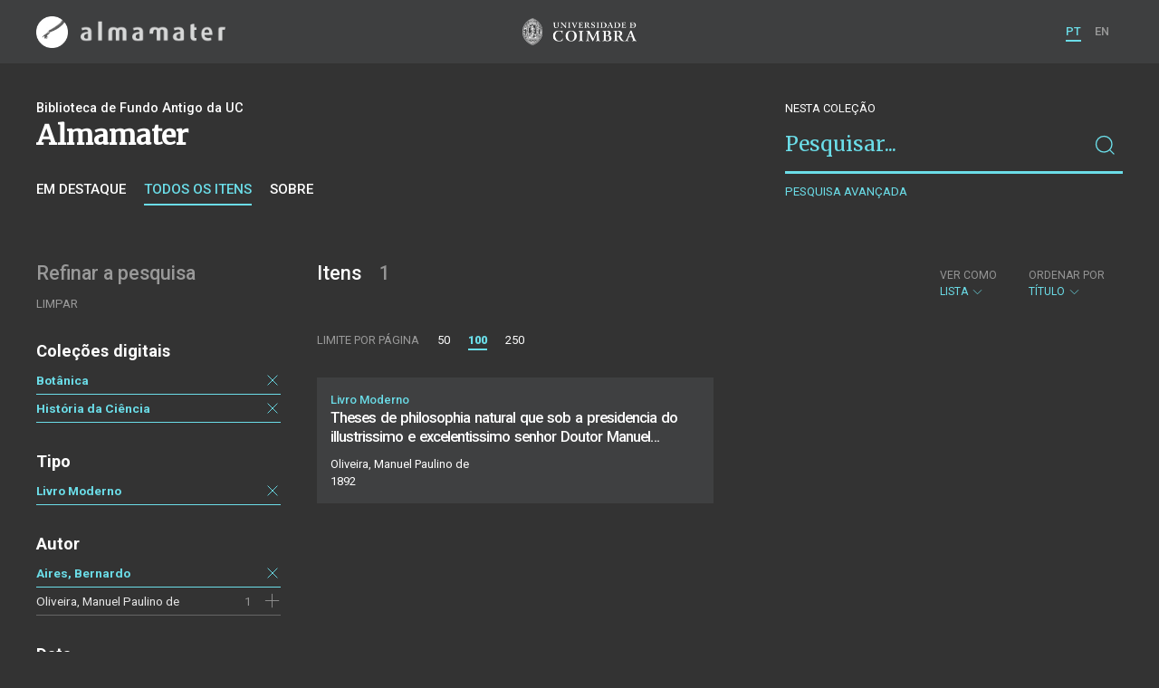

--- FILE ---
content_type: text/html; charset=UTF-8
request_url: https://am.uc.pt/items?_p=1&_l=100&location=Coimbra&author=Aires%2C+Bernardo&collection=BT&collection=HC&type=book&_t=list
body_size: 28344
content:
<!doctype html>
<html lang="pt">
<head>
  <meta charset="UTF-8">
  <meta name="viewport" content="width=device-width, initial-scale=1.0">
  <meta http-equiv="X-UA-Compatible" content="ie=edge">
  <meta name="robots" content="index, follow">

  <title>Alma Mater</title>

  <link rel="icon" href="https://am.uc.pt/static/public/images/favicon.ico" type="image/x-icon" />

  <meta property="og:site_name" content="am.uc.pt">
  <meta property="og:url" content="https://am.uc.pt/items?_p=1&amp;_l=100&amp;location=Coimbra&amp;author=Aires%2C+Bernardo&amp;collection=BT&amp;collection=HC&amp;type=book&amp;_t=list">

  <link rel="stylesheet" href="https://am.uc.pt/static/public/styles/vendor.css?v=201904080000">
  <link rel="stylesheet" href="https://am.uc.pt/static/public/styles/main.css?v=201904080000">

  <script src="https://am.uc.pt/static/public/scripts/vendor.js?v=201904080000"></script>

</head>
<body>

  <div class="cookies">
    <div class="uk-container">
      <div class="title" uk-scrollspy="cls: uk-animation-slide-left; repeat: true">Os cookies.</div>
      <p uk-scrollspy="cls: uk-animation-slide-left; repeat: true">Este site utiliza cookies para lhe proporcionar uma melhor experiência de utilização.</p>
      <button uk-scrollspy="cls: uk-animation-fade; repeat: true" class="cookies-close-button">OK, ACEITO</button>
    </div>
  </div>

  <div class="uk-offcanvas-content">

    <div id="offcanvas-nav-primary" uk-offcanvas="overlay: true; mode: slide;">
      <div class="uk-offcanvas-bar uk-flex uk-flex-column">

        <div class="brand">
          <div class="logo-am">
            <img class="logo-am-ico" src="https://am.uc.pt/static/public/images/logo-am-ico.png?v=201904080000?v=3">
            <img class="logo-am-lettering" src="https://am.uc.pt/static/public/images/logo-am-lettering.png?v=201904080000?v=3">
          </div>
        </div>

        <h1 class="collection-title">
        </h1>

        <nav class="collection-nav">
          <ul class="uk-nav">
            <li>
              <a href="https://am.uc.pt/">
Sobre              </a>
            </li>
            <li>
              <a href="https://am.uc.pt/items">
Itens da coleção              </a>
            </li>
          </ul>
        </nav>

        <div class="search-block">
          <div>
            <form class="uk-search uk-search-default" method="get" action="https://am.uc.pt/items">
              <button type="submit" class="uk-search-icon-flip" uk-search-icon></button>
              <input class="uk-search-input" type="search" name="_s" placeholder="Pesquisar...">
            </form>
            <!-- <button uk-toggle="target: .advanced-search-toggle; cls: uk-hidden;" class="uk-margin-small-top advanced-search-toggle-btn uk-button uk-button-link" type="button">
Pesquisa avançada            </button> -->
          </div>
        </div>

        <div class="include-content"><h2 class="uk-text-muted">Refinar a pesquisa</h2>
<div class="facets">
  <div class="facet">
    <h3 class="facet-title">Coleções digitais</h3>
      <div class="facet-entry active">
        <div class="facet-entry-body">
          <div class="facet-entry-title uk-text-truncate">
            <a href="https://am.uc.pt/items?_p=1&amp;_l=100&amp;location=Coimbra&amp;author=Aires%2C+Bernardo&amp;collection=HC&amp;collection=BT&amp;type=book&amp;_t=list">Botânica</a>
          </div>
          <div class="facet-entry-length">
          </div>
          <div class="facet-entry-controls">
            <a href="https://am.uc.pt/items?_p=1&amp;_l=100&amp;location=Coimbra&amp;author=Aires%2C+Bernardo&amp;collection=HC&amp;type=book&amp;_t=list" uk-icon="icon: close"></a>
          </div>
        </div>
      </div>
      <div class="facet-entry active">
        <div class="facet-entry-body">
          <div class="facet-entry-title uk-text-truncate">
            <a href="https://am.uc.pt/items?_p=1&amp;_l=100&amp;location=Coimbra&amp;author=Aires%2C+Bernardo&amp;collection=HC&amp;collection=BT&amp;type=book&amp;_t=list">História da Ciência</a>
          </div>
          <div class="facet-entry-length">
          </div>
          <div class="facet-entry-controls">
            <a href="https://am.uc.pt/items?_p=1&amp;_l=100&amp;location=Coimbra&amp;author=Aires%2C+Bernardo&amp;collection=BT&amp;type=book&amp;_t=list" uk-icon="icon: close"></a>
          </div>
        </div>
      </div>

  </div>
  <div class="facet">
    <h3 class="facet-title">Tipo</h3>
      <div class="facet-entry active">
        <div class="facet-entry-body">
          <div class="facet-entry-title uk-text-truncate">
            <a href="https://am.uc.pt/items?_p=1&amp;_l=100&amp;location=Coimbra&amp;author=Aires%2C+Bernardo&amp;collection=BT&amp;collection=HC&amp;type=book&amp;_t=list">Livro Moderno</a>
          </div>
          <div class="facet-entry-length">
          </div>
          <div class="facet-entry-controls">
            <a href="https://am.uc.pt/items?_p=1&amp;_l=100&amp;location=Coimbra&amp;author=Aires%2C+Bernardo&amp;collection=BT&amp;collection=HC&amp;_t=list" uk-icon="icon: close"></a>
          </div>
        </div>
      </div>

  </div>
  <div class="facet">
    <h3 class="facet-title">Autor</h3>
      <div class="facet-entry active">
        <div class="facet-entry-body">
          <div class="facet-entry-title uk-text-truncate">
            <a href="https://am.uc.pt/items?_p=1&amp;_l=100&amp;location=Coimbra&amp;author=Aires%2C+Bernardo&amp;collection=BT&amp;collection=HC&amp;type=book&amp;_t=list">Aires, Bernardo</a>
          </div>
          <div class="facet-entry-length">
          </div>
          <div class="facet-entry-controls">
            <a href="https://am.uc.pt/items?_p=1&amp;_l=100&amp;location=Coimbra&amp;collection=BT&amp;collection=HC&amp;type=book&amp;_t=list" uk-icon="icon: close"></a>
          </div>
        </div>
      </div>
      <div class="facet-entry ">
        <div class="facet-entry-body">
          <div class="facet-entry-title uk-text-truncate">
            <a href="https://am.uc.pt/items?_p=1&amp;_l=100&amp;location=Coimbra&amp;author=Aires%2C+Bernardo&amp;author=Oliveira%2C+Manuel+Paulino+de&amp;collection=BT&amp;collection=HC&amp;type=book&amp;_t=list">Oliveira, Manuel Paulino de</a>
          </div>
          <div class="facet-entry-length">
1          </div>
          <div class="facet-entry-controls">
              <a href="https://am.uc.pt/items?_p=1&amp;_l=100&amp;location=Coimbra&amp;author=Aires%2C+Bernardo&amp;author=Oliveira%2C+Manuel+Paulino+de&amp;collection=BT&amp;collection=HC&amp;type=book&amp;_t=list" uk-icon="icon: plus"></a>
          </div>
        </div>
      </div>

  </div>
  <div class="facet">
    <h3 class="facet-title">Data</h3>
      <div class="facet-entry ">
        <div class="facet-entry-body">
          <div class="facet-entry-title uk-text-truncate">
            <a href="https://am.uc.pt/items?_p=1&amp;_l=100&amp;location=Coimbra&amp;author=Aires%2C+Bernardo&amp;collection=BT&amp;collection=HC&amp;type=book&amp;_t=list&amp;date=18920101&amp;_date_interval=1892">1892</a>
          </div>
          <div class="facet-entry-length">
1          </div>
          <div class="facet-entry-controls">
              <a href="https://am.uc.pt/items?_p=1&amp;_l=100&amp;location=Coimbra&amp;author=Aires%2C+Bernardo&amp;collection=BT&amp;collection=HC&amp;type=book&amp;_t=list&amp;date=18920101&amp;_date_interval=1892" uk-icon="icon: plus"></a>
          </div>
        </div>
      </div>

  </div>
  <div class="facet">
    <h3 class="facet-title">Local de publicação</h3>
      <div class="facet-entry active">
        <div class="facet-entry-body">
          <div class="facet-entry-title uk-text-truncate">
            <a href="https://am.uc.pt/items?_p=1&amp;_l=100&amp;location=Coimbra&amp;author=Aires%2C+Bernardo&amp;collection=BT&amp;collection=HC&amp;type=book&amp;_t=list">Coimbra</a>
          </div>
          <div class="facet-entry-length">
          </div>
          <div class="facet-entry-controls">
            <a href="https://am.uc.pt/items?_p=1&amp;_l=100&amp;author=Aires%2C+Bernardo&amp;collection=BT&amp;collection=HC&amp;type=book&amp;_t=list" uk-icon="icon: close"></a>
          </div>
        </div>
      </div>

  </div>
  <div class="facet">
    <h3 class="facet-title">Idioma</h3>
      <div class="facet-entry ">
        <div class="facet-entry-body">
          <div class="facet-entry-title uk-text-truncate">
            <a href="https://am.uc.pt/items?_p=1&amp;_l=100&amp;location=Coimbra&amp;author=Aires%2C+Bernardo&amp;collection=BT&amp;collection=HC&amp;type=book&amp;_t=list&amp;language=por">Português</a>
          </div>
          <div class="facet-entry-length">
1          </div>
          <div class="facet-entry-controls">
              <a href="https://am.uc.pt/items?_p=1&amp;_l=100&amp;location=Coimbra&amp;author=Aires%2C+Bernardo&amp;collection=BT&amp;collection=HC&amp;type=book&amp;_t=list&amp;language=por" uk-icon="icon: plus"></a>
          </div>
        </div>
      </div>

  </div>
</div>
</div>

        <nav class="language-nav">
          <ul class="uk-nav">
            <li uk-icon="world"></li>
            <li><a href="https://am.uc.pt/language/pt">PT</a></li>
            <li><a href="https://am.uc.pt/language/en">EN</a></li>
          </ul>
        </nav>

        <footer>
          <div class="footer-copyright">
            <div>Coleções Digitais da Universidade de Coimbra</div>
            <div class="legal">SIBUC / UNIVERSIDADE DE COIMBRA © 2018</div>
          </div>
          <div class="footer-developer">
            Made by <a href="https://www.uc.pt/sibuc">SIBUC</a> and <a href="https://www.framework.pt">Framework</a>
          </div>
        </footer>

      </div>
    </div>

    <header uk-sticky="sel-target: .uk-navbar-container; cls-active: uk-navbar-sticky">
      <nav class="uk-navbar-container uk-container uk-navbar-transparent" uk-navbar>
        <div class="nav-overlay uk-navbar-left uk-flex-1" hidden>
          <form class="search-block uk-search uk-search-default uk-width-expand" method="get" action="https://am.uc.pt/items">
            <button type="submit" class="uk-search-icon-flip" uk-search-icon></button>
            <input class="uk-search-input" type="search" name="_s" placeholder="Pesquisar..." value="" autofocus>
          </form>
          <a class="uk-navbar-toggle" uk-close uk-toggle="target: .nav-overlay; animation: uk-animation-fade" href="#"></a>
        </div>
        <div class="nav-overlay uk-navbar-left">
          <a class="logo-am" href="https://am.uc.pt/">
            <img class="logo-am-ico" src="https://am.uc.pt/static/public/images/logo-am-ico.png?v=201904080000">
            <img class="logo-am-lettering" src="https://am.uc.pt/static/public/images/logo-am-lettering.png?v=201904080000">
          </a>
        </div>
        <div class="nav-overlay uk-navbar-center">
          <a class="logo-uc" href="https://www.uc.pt">
            <img class="logo-uc-ico" src="https://am.uc.pt/static/public/images/logo-uc-v2019-web.png?v=201904080000" uk-img>
          </a>
          <a class="uk-navbar-toggle" uk-search-icon uk-toggle="target: .nav-overlay; animation: uk-animation-fade" href="#"></a>
        </div>
        <div class="nav-overlay uk-navbar-right">
          <ul class="uk-navbar-nav">
            <li class="active">
              <a href="https://am.uc.pt/language/pt">PT</a>
            </li>
            <li class="">
              <a href="https://am.uc.pt/language/en">EN</a>
            </li>
          </ul>
          <a class="uk-navbar-toggle uk-hidden@s" href="#offcanvas-nav-primary" uk-toggle>
            <span uk-navbar-toggle-icon></span>
          </a>
        </div>
      </nav>
    </header>

<div class="collection-header uk-section">
  <div class="uk-container">
    <div uk-grid class="uk-grid">

      <div class="uk-width-2-3@s uk-flex-1">
<div class="uk-container">
  <div class="uk-background-cover" uk-grid>
      <div class="uk-width-2-3@s uk-flex-1">
          <div class="collection-type">Biblioteca de Fundo Antigo da UC</div>
          <h1 class="collection-title">Almamater</h1>


          <nav class="collection-nav">
            <ul class="uk-subnav">
              <li>
                <a href="https://am.uc.pt/">Em destaque</a>
              </li>
              <li class="uk-active">
                <a href="https://am.uc.pt/items">Todos os itens</a>
              </li>
              <li>
                <a href="https://am.uc.pt/about">Sobre</a>
              </li>
            </ul>
          </nav>
      </div>
  </div>
</div>
      </div>

      <div class="uk-width-1-3@s uk-visible@s advanced-search-toggle">
        <div class="search-block">
          <div class="dropdown-title uk-text-white">
Nesta coleção          </div>
          <div>
            <form class="uk-search uk-search-default" method="get">
              <input type="hidden" name="_p" value="1">
              <input type="hidden" name="_l" value="100">
              <input type="hidden" name="_t" value="list">
              <input type="hidden" name="_o" value="title">
                  <input type="hidden" name="collection" value="HC">
                  <input type="hidden" name="collection" value="BT">
                  <input type="hidden" name="type" value="book">
                  <input type="hidden" name="author" value="Aires, Bernardo">
                  <input type="hidden" name="location" value="Coimbra">
              <button type="submit" class="uk-search-icon-flip" uk-search-icon></button>
              <input class="uk-search-input" type="search" name="_s" placeholder="Pesquisar..."
                value="">
            </form>
            <!-- <button uk-toggle="target: .advanced-search-toggle; cls: uk-hidden;" class="uk-margin-small-top advanced-search-toggle-btn uk-button uk-button-link" type="button">
Pesquisa avançada            </button> -->
            <a class="uk-button uk-button-link advanced-search-toggle-btn uk-margin-small-top" href="https://am.uc.pt/advanced-search?_p=1&amp;_l=100&amp;location=Coimbra&amp;author=Aires%2C+Bernardo&amp;collection=BT&amp;collection=HC&amp;type=book&amp;_t=list">
Pesquisa avançada            </a>
          </div>
        </div>
      </div>
      </div>

  </div>
</div>

<div class="uk-section main">
  <div class="uk-container">

    <div uk-grid>

      <div class="uk-width-1-4@s block uk-visible@s">

        <div class="block-header uk-grid-small uk-child-width-1-2 uk-child-width-1-1@s" uk-grid>
          <div class="block-header-title">
            <h2 class="uk-text-muted">Refinar a pesquisa</h2>
          </div>
          <div class="block-header-nav align-left">
            <ul class="uk-subnav">
              <li>
                <a href="https://am.uc.pt/items?_p=1&amp;_l=100&amp;_t=list">Limpar</a>
              </li>
            </ul>
          </div>
        </div>

        <div class="facets">

            <div class="facet">
              <h3 class="facet-title">Coleções digitais</h3>


                  <div class="facet-entry active">
                    <div class="facet-entry-body">
                      <div class="facet-entry-title uk-text-truncate">
                          <a href="https://am.uc.pt/items?_p=1&amp;_l=100&amp;location=Coimbra&amp;author=Aires%2C+Bernardo&amp;collection=HC&amp;collection=BT&amp;type=book&amp;_t=list">Botânica</a>
                      </div>
                      <div class="facet-entry-length">
                      </div>
                      <div class="facet-entry-controls">
                          <a href="https://am.uc.pt/items?_p=1&amp;_l=100&amp;location=Coimbra&amp;author=Aires%2C+Bernardo&amp;collection=HC&amp;type=book&amp;_t=list" uk-icon="icon: close"></a>
                      </div>
                    </div>
                  </div>


                  <div class="facet-entry active">
                    <div class="facet-entry-body">
                      <div class="facet-entry-title uk-text-truncate">
                          <a href="https://am.uc.pt/items?_p=1&amp;_l=100&amp;location=Coimbra&amp;author=Aires%2C+Bernardo&amp;collection=HC&amp;collection=BT&amp;type=book&amp;_t=list">História da Ciência</a>
                      </div>
                      <div class="facet-entry-length">
                      </div>
                      <div class="facet-entry-controls">
                          <a href="https://am.uc.pt/items?_p=1&amp;_l=100&amp;location=Coimbra&amp;author=Aires%2C+Bernardo&amp;collection=BT&amp;type=book&amp;_t=list" uk-icon="icon: close"></a>
                      </div>
                    </div>
                  </div>

            </div>

            <div class="facet">
              <h3 class="facet-title">Tipo</h3>


                  <div class="facet-entry active">
                    <div class="facet-entry-body">
                      <div class="facet-entry-title uk-text-truncate">
                          <a href="https://am.uc.pt/items?_p=1&amp;_l=100&amp;location=Coimbra&amp;author=Aires%2C+Bernardo&amp;collection=BT&amp;collection=HC&amp;type=book&amp;_t=list">Livro Moderno</a>
                      </div>
                      <div class="facet-entry-length">
                      </div>
                      <div class="facet-entry-controls">
                          <a href="https://am.uc.pt/items?_p=1&amp;_l=100&amp;location=Coimbra&amp;author=Aires%2C+Bernardo&amp;collection=BT&amp;collection=HC&amp;_t=list" uk-icon="icon: close"></a>
                      </div>
                    </div>
                  </div>

            </div>

            <div class="facet">
              <h3 class="facet-title">Autor</h3>


                  <div class="facet-entry active">
                    <div class="facet-entry-body">
                      <div class="facet-entry-title uk-text-truncate">
                          <a href="https://am.uc.pt/items?_p=1&amp;_l=100&amp;location=Coimbra&amp;author=Aires%2C+Bernardo&amp;collection=BT&amp;collection=HC&amp;type=book&amp;_t=list">Aires, Bernardo</a>
                      </div>
                      <div class="facet-entry-length">
                      </div>
                      <div class="facet-entry-controls">
                          <a href="https://am.uc.pt/items?_p=1&amp;_l=100&amp;location=Coimbra&amp;collection=BT&amp;collection=HC&amp;type=book&amp;_t=list" uk-icon="icon: close"></a>
                      </div>
                    </div>
                  </div>


                  <div class="facet-entry ">
                    <div class="facet-entry-body">
                      <div class="facet-entry-title uk-text-truncate">
                          <a href="https://am.uc.pt/items?_p=1&amp;_l=100&amp;location=Coimbra&amp;author=Aires%2C+Bernardo&amp;author=Oliveira%2C+Manuel+Paulino+de&amp;collection=BT&amp;collection=HC&amp;type=book&amp;_t=list">Oliveira, Manuel Paulino de</a>
                      </div>
                      <div class="facet-entry-length">
1                      </div>
                      <div class="facet-entry-controls">
                            <a href="https://am.uc.pt/items?_p=1&amp;_l=100&amp;location=Coimbra&amp;author=Aires%2C+Bernardo&amp;author=Oliveira%2C+Manuel+Paulino+de&amp;collection=BT&amp;collection=HC&amp;type=book&amp;_t=list" uk-icon="icon: plus"></a>
                      </div>
                    </div>
                  </div>

            </div>

            <div class="facet">
              <h3 class="facet-title">Data</h3>


                  <div class="facet-entry ">
                    <div class="facet-entry-body">
                      <div class="facet-entry-title uk-text-truncate">
                          <a href="https://am.uc.pt/items?_p=1&amp;_l=100&amp;location=Coimbra&amp;author=Aires%2C+Bernardo&amp;collection=BT&amp;collection=HC&amp;type=book&amp;_t=list&amp;date=18920101&amp;_date_interval=1892">1892</a>
                      </div>
                      <div class="facet-entry-length">
1                      </div>
                      <div class="facet-entry-controls">
                            <a href="https://am.uc.pt/items?_p=1&amp;_l=100&amp;location=Coimbra&amp;author=Aires%2C+Bernardo&amp;collection=BT&amp;collection=HC&amp;type=book&amp;_t=list&amp;date=18920101&amp;_date_interval=1892" uk-icon="icon: plus"></a>
                      </div>
                    </div>
                  </div>

            </div>

            <div class="facet">
              <h3 class="facet-title">Local de publicação</h3>


                  <div class="facet-entry active">
                    <div class="facet-entry-body">
                      <div class="facet-entry-title uk-text-truncate">
                          <a href="https://am.uc.pt/items?_p=1&amp;_l=100&amp;location=Coimbra&amp;author=Aires%2C+Bernardo&amp;collection=BT&amp;collection=HC&amp;type=book&amp;_t=list">Coimbra</a>
                      </div>
                      <div class="facet-entry-length">
                      </div>
                      <div class="facet-entry-controls">
                          <a href="https://am.uc.pt/items?_p=1&amp;_l=100&amp;author=Aires%2C+Bernardo&amp;collection=BT&amp;collection=HC&amp;type=book&amp;_t=list" uk-icon="icon: close"></a>
                      </div>
                    </div>
                  </div>

            </div>

            <div class="facet">
              <h3 class="facet-title">Idioma</h3>


                  <div class="facet-entry ">
                    <div class="facet-entry-body">
                      <div class="facet-entry-title uk-text-truncate">
                          <a href="https://am.uc.pt/items?_p=1&amp;_l=100&amp;location=Coimbra&amp;author=Aires%2C+Bernardo&amp;collection=BT&amp;collection=HC&amp;type=book&amp;_t=list&amp;language=por">Português</a>
                      </div>
                      <div class="facet-entry-length">
1                      </div>
                      <div class="facet-entry-controls">
                            <a href="https://am.uc.pt/items?_p=1&amp;_l=100&amp;location=Coimbra&amp;author=Aires%2C+Bernardo&amp;collection=BT&amp;collection=HC&amp;type=book&amp;_t=list&amp;language=por" uk-icon="icon: plus"></a>
                      </div>
                    </div>
                  </div>

            </div>
        </div>

      </div>

      <div class="uk-width-3-4@s block collection-list-block">

        <!-- Paginação e limites -->
        <div class="block-header">

          <div class="uk-grid-small" uk-grid>

            <div class="block-header-title uk-width-1-2@s">
              <h2>Itens <small>1</small></h2>
              <div class="uk-margin-small-top uk-text-muted">
              </div>
            </div>

            <div class="block-header-nav uk-width-1-2@s">

              <div class="filter-dropdown">
                <button class="uk-button dropdown-button" type="button">
                  <label>Ver como</label> Lista <span uk-icon="chevron-down"></span>
                </button>
                <div uk-dropdown>
                  <ul class="uk-nav uk-dropdown-nav">
                    <li><a href="https://am.uc.pt/items?_p=1&amp;_l=100&amp;location=Coimbra&amp;author=Aires%2C+Bernardo&amp;collection=BT&amp;collection=HC&amp;type=book&amp;_t=gallery">Galeria</a></li>
                    <li><a href="https://am.uc.pt/items?_p=1&amp;_l=100&amp;location=Coimbra&amp;author=Aires%2C+Bernardo&amp;collection=BT&amp;collection=HC&amp;type=book&amp;_t=grid">Grelha</a></li>
                  </ul>
                </div>
              </div>


                  <div class="filter-dropdown">
                    <button class="uk-button dropdown-button" type="button">
                      <label>Ordenar por</label> Título <span uk-icon="chevron-down"></span>
                    </button>
                    <div uk-dropdown>
                      <ul class="uk-nav uk-dropdown-nav">
                        <li><a href="https://am.uc.pt/items?_p=1&amp;_l=100&amp;location=Coimbra&amp;author=Aires%2C+Bernardo&amp;collection=BT&amp;collection=HC&amp;type=book&amp;_t=list&amp;_o=-title">Título (descendente)</a></li>
                        <li><a href="https://am.uc.pt/items?_p=1&amp;_l=100&amp;location=Coimbra&amp;author=Aires%2C+Bernardo&amp;collection=BT&amp;collection=HC&amp;type=book&amp;_t=list&amp;_o=date">Data (de publicação)</a></li>
                        <li><a href="https://am.uc.pt/items?_p=1&amp;_l=100&amp;location=Coimbra&amp;author=Aires%2C+Bernardo&amp;collection=BT&amp;collection=HC&amp;type=book&amp;_t=list&amp;_o=-date">Data (descendente)</a></li>
                      </ul>
                    </div>
                  </div>

            </div>

          </div>

          <div class="uk-grid-small page-controls-block" uk-grid>

            <div class="uk-width-auto@s">
              <ul class="uk-pagination">
                <li><span class="uk-text-uppercase">Limite por página</span></li>
                      <li><a href="https://am.uc.pt/items?_p=1&amp;_l=50&amp;location=Coimbra&amp;author=Aires%2C+Bernardo&amp;collection=BT&amp;collection=HC&amp;type=book&amp;_t=list">50</a></li>
                      <li class="uk-active"><span>100</span></li>
                      <li><a href="https://am.uc.pt/items?_p=1&amp;_l=250&amp;location=Coimbra&amp;author=Aires%2C+Bernardo&amp;collection=BT&amp;collection=HC&amp;type=book&amp;_t=list">250</a></li>
              </ul>
            </div>
          </div>

        </div>

        <!-- Lista de itens -->
        <div class="collections-entries view-as-list">

          <div class="uk-child-width-1-2@m uk-grid-small uk-grid-match uk-grid"
            uk-scrollspy="target: > div, h3, p; cls: uk-animation-slide-top-small;" uk-grid>

              <div>
                <div class="uk-card card-list uk-grid-small uk-grid" uk-grid>
                  <div class="uk-width-expand">
                    <div class="card-metadata">

                      <div class="card-type">
                          Livro Moderno
                      </div>

                        <div class="uk-grid uk-grid-collapse uk-flex uk-flex-middle">
                          <div class="uk-width-expand">
                            <a class="card-title"
                              href="https://am.uc.pt/item/45910">
                              <h3 class="shave-truncate">Theses de philosophia natural que sob a presidencia do illustrissimo e excelentissimo senhor Doutor Manuel Paulino d&#39;Oliveira... se propõe defender na Universidade de Coimbra nos dias 22 e 23 de Junho de 1892 para obter o grau de doutor Bernardo Ayres</h3>
                            </a>
                          </div>
                        </div>

<div class="card-author">Oliveira, Manuel Paulino de</div>
                      <div class="card-footer">
                        <div class="card-date">1892</div>
                      </div>

                    </div>
                  </div>
                </div>
              </div>

            </div>

        </div>
      </div>

    </div>


  </div>
</div>

    <footer>
      <div class="uk-container">
        <div class="footer-logos">
            <img src="https://am.uc.pt/static/public/images/footer-logos.png?v=2" alt="Logotipo UC" img-responsive>
        </div>
        <div class="footer-copyright">
          <div>ALMA MATER</div>
          <div class="legal">SIBUC / UNIVERSIDADE DE COIMBRA © 2018</div>
        </div>
        <div class="footer-developer">
          {Custom} Made by <a href="https://www.uc.pt/sibuc">SIBUC</a> and <a href="https://www.framework.pt">Framework</a>
        </div>
      </div>
    </footer>

  </div>

  <!-- Global site tag (gtag.js) - Google Analytics -->
  <script async src="https://www.googletagmanager.com/gtag/js?id=UA-726452-34"></script>
  <script>
    window.dataLayer = window.dataLayer || [];
    function gtag(){dataLayer.push(arguments);}
    gtag('js', new Date());

    gtag('config', 'UA-726452-34');
  </script>

  <script src="https://am.uc.pt/static/public/scripts/main.js?v=201904080000"></script>

</body>

</html>